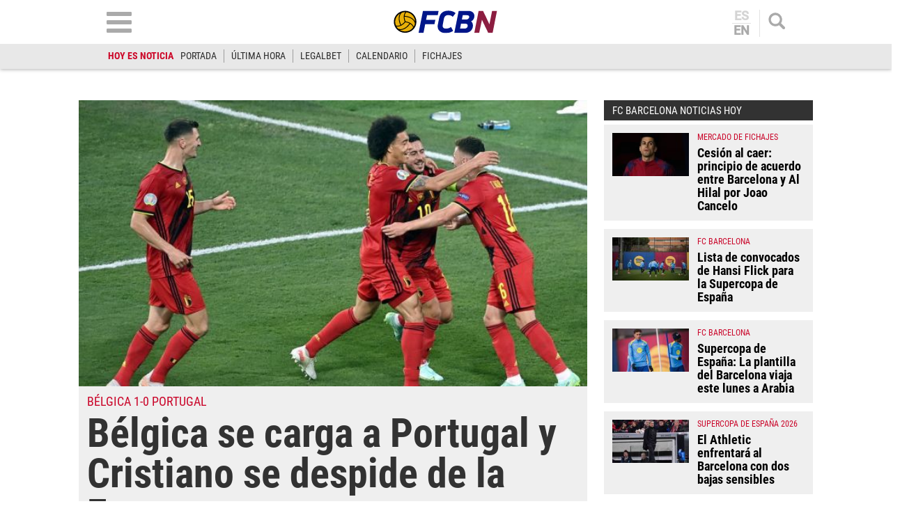

--- FILE ---
content_type: text/html; charset=utf-8
request_url: https://www.google.com/recaptcha/api2/aframe
body_size: 269
content:
<!DOCTYPE HTML><html><head><meta http-equiv="content-type" content="text/html; charset=UTF-8"></head><body><script nonce="LRTyYSSHQc-oNH-pRCLGTg">/** Anti-fraud and anti-abuse applications only. See google.com/recaptcha */ try{var clients={'sodar':'https://pagead2.googlesyndication.com/pagead/sodar?'};window.addEventListener("message",function(a){try{if(a.source===window.parent){var b=JSON.parse(a.data);var c=clients[b['id']];if(c){var d=document.createElement('img');d.src=c+b['params']+'&rc='+(localStorage.getItem("rc::a")?sessionStorage.getItem("rc::b"):"");window.document.body.appendChild(d);sessionStorage.setItem("rc::e",parseInt(sessionStorage.getItem("rc::e")||0)+1);localStorage.setItem("rc::h",'1767654899439');}}}catch(b){}});window.parent.postMessage("_grecaptcha_ready", "*");}catch(b){}</script></body></html>

--- FILE ---
content_type: image/svg+xml
request_url: https://www.fcbarcelonanoticias.com/uploads/static/fcbn/logo-fcbn.svg
body_size: 1206
content:
<?xml version="1.0" encoding="iso-8859-1"?>
<!-- Generator: Adobe Illustrator 16.0.0, SVG Export Plug-In . SVG Version: 6.00 Build 0)  -->
<!DOCTYPE svg PUBLIC "-//W3C//DTD SVG 1.1//EN" "http://www.w3.org/Graphics/SVG/1.1/DTD/svg11.dtd">
<svg version="1.1" id="Layer_1" xmlns="http://www.w3.org/2000/svg" xmlns:xlink="http://www.w3.org/1999/xlink" x="0px" y="0px"
	 width="401.7px" height="89.6px" viewBox="0 0 401.7 89.6" style="enable-background:new 0 0 401.7 89.6;" xml:space="preserve">
<style type="text/css">
<![CDATA[
	.st0{fill:#E9B008;}
	.st1{fill:#8C1D40;}
	.st2{fill:#001689;}
]]>
</style>
<g>
	<g>
		<path class="st2" d="M115,88.8H96.1l16.9-87h60.1l-3.2,17h-41.3L125,37.1h35.6l-3.4,17h-35.6L115,88.8z"/>
	</g>
	<g>
		<path class="st2" d="M199,89.6c-3.5,0-7-0.5-10.5-1.6c-3.5-1.1-6.7-2.7-9.5-4.9c-2.8-2.2-5.1-4.9-6.9-8.1
			c-1.8-3.3-2.6-7.2-2.6-11.6c0-1.1,0-2.2,0.1-3.3c0.1-1.1,0.3-2.3,0.5-3.5l5.3-27.4c1.8-9.3,5.8-16.5,11.8-21.2
			c5.9-4.7,13.9-7.1,23.6-7.1c5,0,10.1,0.8,15,2.4c5,1.6,9,3.9,12,6.9l0.6,0.6l-11,14.5l-0.8-0.8c-2-2.1-4.5-3.6-7.5-4.6
			c-3.1-1-6-1.5-8.8-1.5c-4.5,0-8.3,1.2-11.1,3.7c-2.9,2.4-4.9,6.4-5.9,11.8l-4.4,23.8c-0.2,1.2-0.4,2.3-0.4,3.3c0,2,0.4,3.6,1.1,5
			c0.7,1.4,1.7,2.5,2.9,3.4c1.2,0.9,2.6,1.5,4.2,1.9c1.6,0.4,3.3,0.6,5,0.6c1.3,0,2.8-0.1,4.4-0.4c1.6-0.2,3.2-0.6,4.8-1.1
			c1.6-0.5,3.2-1.2,4.8-1.9c1.5-0.7,3-1.6,4.2-2.6l1-0.7l8,15.6l-0.7,0.5c-2.2,1.6-4.5,2.9-7,4c-2.4,1-4.9,1.9-7.4,2.5
			c-2.5,0.6-5,1.1-7.5,1.3C203.8,89.4,201.3,89.6,199,89.6z"/>
	</g>
	<g>
		<path class="st2" d="M275.8,88.8h-42.3l16.9-87h37.1c3.9,0,7.3,0.5,10.2,1.6c2.9,1.1,5.4,2.6,7.3,4.4c1.9,1.9,3.4,4.1,4.3,6.5
			c0.9,2.4,1.4,5.1,1.4,7.9c0,4.8-1.2,9.1-3.5,12.9c-2.1,3.3-5.2,6.1-9.4,8.3c1.1,0.7,2,1.6,2.8,2.5c1.1,1.4,2,2.8,2.7,4.4
			c0.6,1.5,1.1,3.2,1.4,4.9c0.3,1.7,0.4,3.4,0.4,5c0,3.7-0.7,7.4-2,10.8c-1.4,3.4-3.3,6.5-5.8,9.1c-2.5,2.6-5.6,4.7-9.2,6.3
			C284.4,88,280.3,88.8,275.8,88.8z M255.6,71.8h16.5c3.9,0,7.1-1.1,9.4-3.2c2.3-2.1,3.5-4.9,3.5-8.5c0-2.4-0.7-4.2-2.2-5.6
			c-1.4-1.4-3.6-2.1-6.5-2.1h-17.1L255.6,71.8z M262.6,35.8h16.1c2.1,0,4-0.3,5.5-1c1.5-0.7,2.8-1.5,3.8-2.6c1-1,1.7-2.1,2.1-3.2
			c0.4-1.1,0.7-2.1,0.7-3.1c0-4.8-2.8-7-8.7-7h-16.1L262.6,35.8z"/>
	</g>
	<g>
		<path class="st1" d="M380.8,88.8H364l-0.3-0.6c-1-2-2.2-4.6-3.5-7.5c-1.4-3-2.8-6.1-4.4-9.4c-1.6-3.3-3.2-6.8-4.9-10.3
			c-1.7-3.5-3.3-7-4.8-10.3c-1.5-3.3-2.9-6.4-4.3-9.2c-0.8-1.6-1.4-3.1-2.1-4.4l-10.6,51.8h-18.8l16.7-87h16.9l0.3,0.6
			c0.9,1.9,2.1,4.2,3.4,7.1c1.4,2.8,2.9,5.9,4.5,9.3c1.6,3.4,3.2,6.9,4.8,10.6c1.6,3.7,3.2,7.2,4.8,10.6c1.6,3.4,3,6.6,4.4,9.5
			c0.9,2,1.7,3.7,2.4,5.3c1.7-8.5,3.3-16.8,4.9-24.9c1.7-9,3.5-18.1,5.2-27.2l0.2-0.8h18.7L380.8,88.8z"/>
	</g>
	<g>
		<circle class="st0" cx="44.4" cy="44.9" r="40"/>
		<path d="M44.4,1.5C20.4,1.5,1,20.9,1,44.9c0,24,19.4,43.4,43.4,43.4s43.4-19.4,43.4-43.4C87.9,20.9,68.4,1.5,44.4,1.5z M45.8,43.4
			c-2.9-7.6-3.9-13.9-3.8-19c34.5,3.5,39.3,22.6,40,27.8c-0.9,4.5-2.5,8.7-4.7,12.4C74.9,57.6,67.6,46.9,45.8,43.4z M44.7,44.8
			L44.7,44.8L44.7,44.8L44.7,44.8z M82.7,44c-0.8-1.7-1.9-3.5-3.3-5.4c-9-12-24.9-16-37.1-17.2c1-7.6,4.5-12.1,7-14.4
			C67.9,9.3,82.2,24.9,82.7,44z M45.5,6.7c-4.8,5.6-10.3,17.3-2.6,37.7c-4.9,6-9.6,9.9-13.9,12.4c-13.6-30.1-1.6-44,3.2-48.1
			c3.8-1.3,7.9-2,12.2-2C44.8,6.6,45.1,6.7,45.5,6.7z M25.5,11.7c-1.1,1.5-2.1,3.3-3,5.4C16.6,31,21.2,47,26.3,58.2
			c-7.8,3.6-14,2.4-17.3,1.2C7.2,55,6.1,50.1,6.1,44.9C6.1,30.7,13.9,18.3,25.5,11.7z M10.7,63c1.5,0.3,3.2,0.5,5.1,0.5
			c7.5,0,18.1-3.3,29.4-17.1c6.7,1.1,11.9,2.8,16,4.9C42.3,77.7,24.5,75,18.2,72.8C15.2,70,12.6,66.7,10.7,63z M44.4,83.2
			c-7.7,0-14.9-2.3-20.9-6.2c0.9,0.1,1.8,0.1,2.7,0.1c1.2,0,2.5-0.1,3.8-0.2c15.1-1.8,26.7-14,33.9-24.1c8,5,10.5,11.3,11.2,15
			C68.1,77.2,57,83.2,44.4,83.2z"/>
	</g>
</g>
</svg>
